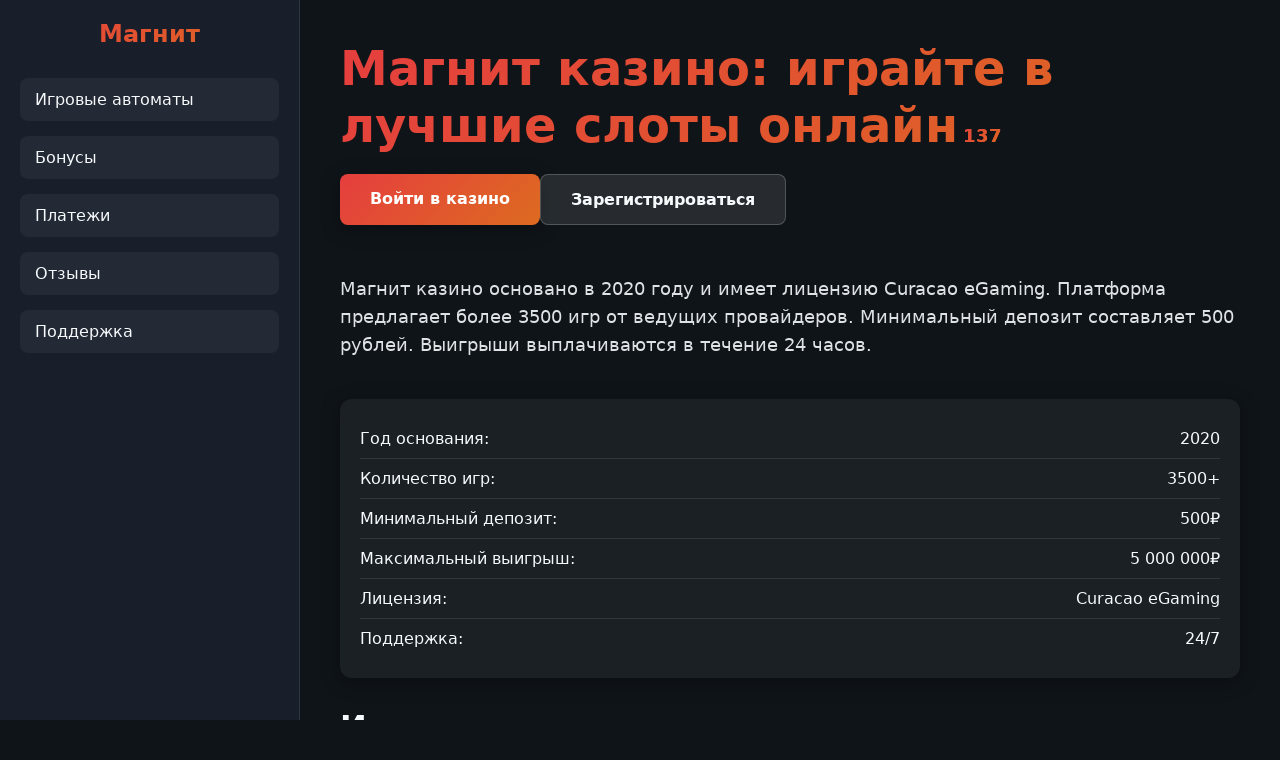

--- FILE ---
content_type: text/html; charset=UTF-8
request_url: https://vape-portal.ru/index.php?app=core&module=reports&rcom=post&tid=185&pid=494&page=
body_size: 5611
content:
<!DOCTYPE html>
<html lang="ru">
<head>
    <meta charset="UTF-8">
    <meta name="viewport" content="width=device-width, initial-scale=1.0">
    <title>Магнит казино ▷ Играть онлайн на официальном сайте</title>
    <meta name="description" content="Обзор казино Магнит 2025: бонусы за регистрацию, игровые автоматы, быстрые выплаты. Начните играть с минимальным депозитом 500₽.">
    <meta property="og:title" content="Магнит казино ▷ Играть онлайн на официальном сайте">
    <meta property="og:description" content="Обзор казино Магнит 2025: бонусы за регистрацию, игровые автоматы, быстрые выплаты.">
    <link rel="icon" type="image/png" href="/favicon.png">
    <link rel="alternate" hreflang="x-default" href="https://vape-portal.ru/">
    <link rel="alternate" hreflang="ru-RU" href="https://magnit.vape-portal.ru/">
    <link rel="canonical" href="https://magnit.vape-portal.ru/">
    <link rel="amphtml" href="https://vape-portal.ru/amp">
    <script type="application/ld+json">
    {
        "@context": "https://schema.org",
        "@type": "WebPage",
        "name": "Магнит казино ▷ Играть онлайн на официальном сайте",
        "description": "Обзор казино Магнит 2025: бонусы за регистрацию, игровые автоматы, быстрые выплаты.",
        "publisher": {
            "@type": "Organization",
            "name": "Магнит казино"
        }
    }
    </script>
    <style>
        :root {
            --primary: #e53e3e;
            --secondary: #3182ce;
            --dark: #1a202c;
            --darker: #0f1419;
            --light: #f7fafc;
            --gradient: linear-gradient(135deg, #e53e3e 0%, #dd6b20 100%);
            --shadow: 0 4px 20px rgba(0,0,0,0.3);
            --sidebar-width: 300px;
        }

        * {
            margin: 0;
            padding: 0;
            box-sizing: border-box;
            font-family: 'Segoe UI', system-ui, sans-serif;
        }

        body {
            background: var(--darker);
            color: var(--light);
            min-height: 100vh;
            display: flex;
            flex-direction: column;
        }

        .sidebar {
            position: fixed;
            left: 0;
            top: 0;
            width: var(--sidebar-width);
            height: 100vh;
            background: rgba(26, 32, 44, 0.95);
            backdrop-filter: blur(10px);
            padding: 20px;
            border-right: 1px solid rgba(255,255,255,0.1);
            z-index: 1000;
            transition: transform 0.3s ease;
        }

        .sidebar__title {
            font-size: 24px;
            font-weight: 700;
            margin-bottom: 30px;
            background: var(--gradient);
            -webkit-background-clip: text;
            -webkit-text-fill-color: transparent;
            text-align: center;
        }

        .sidebar__nav {
            list-style: none;
        }

        .sidebar__item {
            margin-bottom: 15px;
        }

        .sidebar__link {
            color: var(--light);
            text-decoration: none;
            padding: 12px 15px;
            border-radius: 8px;
            display: block;
            transition: all 0.3s ease;
            background: rgba(255,255,255,0.05);
        }

        .sidebar__link:hover {
            background: rgba(229, 62, 62, 0.2);
            transform: translateX(5px);
        }

        .hamburger {
            display: none;
            position: fixed;
            top: 20px;
            left: 20px;
            z-index: 1001;
            background: var(--primary);
            width: 40px;
            height: 40px;
            border-radius: 8px;
            flex-direction: column;
            justify-content: center;
            align-items: center;
            cursor: pointer;
        }

        .hamburger span {
            display: block;
            width: 25px;
            height: 3px;
            background: white;
            margin: 3px 0;
            transition: 0.3s;
        }

        .container {
            flex: 1;
            margin-left: var(--sidebar-width);
            padding: 40px;
            max-width: 1400px;
        }

        @media (max-width: 768px) {
            .sidebar {
                transform: translateX(-100%);
                width: 100%;
            }
            .sidebar.active {
                transform: translateX(0);
            }
            .hamburger {
                display: flex;
            }
            .container {
                margin-left: 0;
                padding: 20px;
            }
        }

        h1 {
            font-size: 48px;
            margin-bottom: 20px;
            background: var(--gradient);
            -webkit-background-clip: text;
            -webkit-text-fill-color: transparent;
            line-height: 1.2;
        }

        .intro {
            font-size: 18px;
            line-height: 1.6;
            margin-bottom: 40px;
            opacity: 0.9;
        }

        .cta-buttons {
            display: flex;
            gap: 15px;
            margin-bottom: 50px;
            flex-wrap: wrap;
        }

        .btn {
            padding: 15px 30px;
            border-radius: 8px;
            text-decoration: none;
            font-weight: 600;
            transition: all 0.3s ease;
            display: inline-block;
        }

        .btn-primary {
            background: var(--gradient);
            color: white;
            box-shadow: var(--shadow);
        }

        .btn-primary:hover {
            transform: translateY(-3px);
            box-shadow: 0 6px 25px rgba(229, 62, 62, 0.4);
        }

        .btn-secondary {
            background: rgba(255,255,255,0.1);
            color: var(--light);
            border: 1px solid rgba(255,255,255,0.2);
        }

        .btn-secondary:hover {
            background: rgba(255,255,255,0.2);
        }

        section {
            margin-bottom: 60px;
        }

        h2 {
            font-size: 32px;
            margin-bottom: 20px;
            color: var(--light);
            position: relative;
            padding-bottom: 10px;
        }

        h2::after {
            content: '';
            position: absolute;
            bottom: 0;
            left: 0;
            width: 100px;
            height: 3px;
            background: var(--gradient);
        }

        p {
            line-height: 1.6;
            margin-bottom: 15px;
            opacity: 0.9;
        }

        .games-grid {
            display: grid;
            grid-template-columns: repeat(auto-fill, minmax(280px, 1fr));
            gap: 20px;
            margin-top: 30px;
        }

        .game-card {
            background: rgba(255,255,255,0.05);
            border-radius: 12px;
            overflow: hidden;
            transition: all 0.3s ease;
            box-shadow: var(--shadow);
        }

        .game-card:hover {
            transform: translateY(-5px);
            box-shadow: 0 10px 30px rgba(0,0,0,0.5);
        }

        .game-card a {
            text-decoration: none;
            color: inherit;
            display: block;
        }

        .game-card__image {
            width: 100%;
            height: 180px;
            object-fit: cover;
        }

        .game-card__info {
            padding: 15px;
        }

        .game-card__title {
            font-weight: 600;
            margin-bottom: 5px;
            color: var(--light);
        }

        .game-card__provider {
            font-size: 14px;
            opacity: 0.7;
        }

        .info-table {
            background: rgba(255,255,255,0.05);
            border-radius: 12px;
            padding: 20px;
            margin: 30px 0;
            box-shadow: var(--shadow);
        }

        .info-table__row {
            display: flex;
            justify-content: space-between;
            padding: 10px 0;
            border-bottom: 1px solid rgba(255,255,255,0.1);
        }

        .info-table__row:last-child {
            border-bottom: none;
        }

        .feedback {
            background: rgba(255,255,255,0.05);
            border-radius: 12px;
            padding: 30px;
            margin-top: 50px;
            box-shadow: var(--shadow);
        }

        .feedback__title {
            font-size: 24px;
            margin-bottom: 20px;
        }

        .feedback-form {
            display: grid;
            gap: 15px;
        }

        .form-group {
            display: flex;
            flex-direction: column;
        }

        .form-group label {
            margin-bottom: 5px;
            font-weight: 600;
        }

        .form-control {
            padding: 12px 15px;
            border-radius: 8px;
            border: 1px solid rgba(255,255,255,0.2);
            background: rgba(255,255,255,0.1);
            color: var(--light);
            transition: all 0.3s ease;
        }

        .form-control:focus {
            outline: none;
            border-color: var(--primary);
            box-shadow: 0 0 0 3px rgba(229, 62, 62, 0.3);
        }

        footer {
            background: rgba(0,0,0,0.5);
            padding: 30px;
            margin-top: 50px;
            text-align: center;
            font-size: 14px;
            opacity: 0.7;
        }

        .counter {
            font-size: 18px;
            font-weight: 700;
            background: var(--gradient);
            -webkit-background-clip: text;
            -webkit-text-fill-color: transparent;
            display: inline-block;
            margin: 0 5px;
        }

        .progress-bar {
            height: 6px;
            background: rgba(255,255,255,0.1);
            border-radius: 3px;
            margin: 15px 0;
            overflow: hidden;
        }

        .progress-bar__fill {
            height: 100%;
            background: var(--gradient);
            border-radius: 3px;
            animation: progress-animation 2s ease-in-out infinite;
        }

        @keyframes progress-animation {
            0% { width: 0%; }
            50% { width: 100%; }
            100% { width: 0%; }
        }

        .loading {
            display: inline-block;
            width: 20px;
            height: 20px;
            border: 3px solid rgba(255,255,255,0.3);
            border-radius: 50%;
            border-top-color: var(--primary);
            animation: spin 1s ease-in-out infinite;
        }

        @keyframes spin {
            to { transform: rotate(360deg); }
        }
    </style>
</head>
<body>
    <div class="hamburger" id="hamburger">
        <span></span>
        <span></span>
        <span></span>
    </div>

    <aside class="sidebar" id="sidebar">
        <div class="sidebar__title">Магнит</div>
        <nav class="sidebar__nav">
            <div class="sidebar__item"><a href="#games" class="sidebar__link">Игровые автоматы</a></div>
            <div class="sidebar__item"><a href="#bonuses" class="sidebar__link">Бонусы</a></div>
            <div class="sidebar__item"><a href="#payments" class="sidebar__link">Платежи</a></div>
            <div class="sidebar__item"><a href="#reviews" class="sidebar__link">Отзывы</a></div>
            <div class="sidebar__item"><a href="#support" class="sidebar__link">Поддержка</a></div>
        </nav>
    </aside>

    <main class="container">
        <h1>Магнит казино: играйте в лучшие слоты онлайн</h1>
        
        <div class="cta-buttons">
            <a href="https://vape-portal.ru/#" class="btn btn-primary">Войти в казино</a>
            <a href="https://vape-portal.ru/#" class="btn btn-secondary">Зарегистрироваться</a>
        </div>

        <p class="intro">Магнит казино основано в 2020 году и имеет лицензию Curacao eGaming. Платформа предлагает более 3500 игр от ведущих провайдеров. Минимальный депозит составляет 500 рублей. Выигрыши выплачиваются в течение 24 часов.</p>

        <div class="info-table">
            <div class="info-table__row">
                <span>Год основания:</span>
                <span>2020</span>
            </div>
            <div class="info-table__row">
                <span>Количество игр:</span>
                <span>3500+</span>
            </div>
            <div class="info-table__row">
                <span>Минимальный депозит:</span>
                <span>500₽</span>
            </div>
            <div class="info-table__row">
                <span>Максимальный выигрыш:</span>
                <span>5 000 000₽</span>
            </div>
            <div class="info-table__row">
                <span>Лицензия:</span>
                <span>Curacao eGaming</span>
            </div>
            <div class="info-table__row">
                <span>Поддержка:</span>
                <span>24/7</span>
            </div>
        </div>

        <section id="games">
            <h2>Игровые автоматы</h2>
            <p>В казино Магнит представлены слоты с высокой отдачей RTP 96-98%. Волатильность варьируется от низкой до экстремальной. Ежедневно добавляются новые игры.</p>
            <p>Прогрессивные джекпоты достигают нескольких миллионов рублей. Регулярные турниры с призовыми фондами от 500 000 рублей.</p>
            
            <img src="/img1.webp" alt="Игровые автоматы в казино Магнит" style="width: 100%; max-width: 700px; height: auto; border-radius: 10px; margin: 25px 0; display: block; box-shadow: 0 4px 20px rgba(0,0,0,0.3);">

            <div class="games-grid">
                <div class="game-card">
                    <a href="https://vape-portal.ru/#">
                        <img src="/slots/gates-of-olympus-1000.jpg" alt="Gates of Olympus 1000" class="game-card__image">
                        <div class="game-card__info">
                            <div class="game-card__title">Gates of Olympus 1000</div>
                            <div class="game-card__provider">Pragmatic</div>
                        </div>
                    </a>
                </div>
                <div class="game-card">
                    <a href="https://vape-portal.ru/#">
                        <img src="/slots/sweet-bonanza-1000.jpg" alt="Sweet Bonanza 1000" class="game-card__image">
                        <div class="game-card__info">
                            <div class="game-card__title">Sweet Bonanza 1000</div>
                            <div class="game-card__provider">Pragmatic</div>
                        </div>
                    </a>
                </div>
                <div class="game-card">
                    <a href="https://vape-portal.ru/#">
                        <img src="/slots/big-bass-bonanza.jpg" alt="Big Bass Bonanza" class="game-card__image">
                        <div class="game-card__info">
                            <div class="game-card__title">Big Bass Bonanza</div>
                            <div class="game-card__provider">Pragmatic</div>
                        </div>
                    </a>
                </div>
                <div class="game-card">
                    <a href="https://vape-portal.ru/#">
                        <img src="/slots/sugar-rush.jpg" alt="Sugar Rush" class="game-card__image">
                        <div class="game-card__info">
                            <div class="game-card__title">Sugar Rush</div>
                            <div class="game-card__provider">Pragmatic</div>
                        </div>
                    </a>
                </div>
                <div class="game-card">
                    <a href="https://vape-portal.ru/#">
                        <img src="/slots/zeus-vs-hades-gods-of-war.jpg" alt="Zeus vs Hades Gods of War" class="game-card__image">
                        <div class="game-card__info">
                            <div class="game-card__title">Zeus vs Hades Gods of War</div>
                            <div class="game-card__provider">Pragmatic</div>
                        </div>
                    </a>
                </div>
                <div class="game-card">
                    <a href="https://vape-portal.ru/#">
                        <img src="/slots/the-dog-house-royal-hunt.jpg" alt="The Dog House Royal Hunt" class="game-card__image">
                        <div class="game-card__info">
                            <div class="game-card__title">The Dog House Royal Hunt</div>
                            <div class="game-card__provider">Pragmatic</div>
                        </div>
                    </a>
                </div>
            </div>
        </section>

        <section id="bonuses">
            <h2>Бонусы и акции Магнит</h2>
            <p>Новые игроки получают бонус 100% на первый депозит до 50 000 рублей. Вейджер x35. Фриспины за регистрацию без депозита.</p>
            <p>Еженедельный кэшбэк 10% на потери. Турниры с гарантированными призами. Программа лояльности с эксклюзивными бонусами.</p>
            
            <div class="progress-bar">
                <div class="progress-bar__fill"></div>
            </div>
            
            <p>Бонусные средства необходимо отыграть в течение 7 дней. Максимальная ставка с бонусными деньгами - 150 рублей.</p>
        </section>

        <section id="payments">
            <h2>Пополнение счета и вывод средств</h2>
            <p>Депозит обрабатывается мгновенно. Минимальная сумма пополнения - 500 рублей. Доступны Qiwi, ЮMoney, банковские карты, криптовалюты.</p>
            <p>Вывод средств занимает до 24 часов. KYC проверка обязательна для первых выплат. Лимит на вывод - 500 000 рублей в сутки.</p>
            
            <img src="/img2.webp" alt="Способы оплаты в казино Магнит" style="width: 100%; max-width: 750px; height: auto; border-radius: 12px; margin: 30px 0; display: block; box-shadow: 0 4px 20px rgba(0,0,0,0.3);">
        </section>

        <section id="reviews">
            <h2>Отзывы игроков</h2>
            <p>Положительные отзывы отмечают быстрые выплаты и качественную поддержку. Отрицательные связаны с верификацией аккаунта.</p>
            <p>Средняя оценка на независимых площадках - 4.3 из 5. Более 15 000 активных игроков ежемесячно.</p>
        </section>

        <section id="strategy">
            <h2>Стратегии выигрыша</h2>
            <p>Играйте в слоты с высоким RTP. Управляйте банкроллом. Используйте бонусы с умом. Избегайте эмоциональных решений.</p>
            <p>Ставки должны составлять 1-2% от банкролла. Делайте перерывы каждые 60 минут. Анализируйте статистику игр.</p>
            
            <img src="/img3.webp" alt="Стратегии игры в казино" style="width: 100%; max-width: 650px; height: auto; border-radius: 8px; margin: 20px 0; display: block; box-shadow: 0 4px 20px rgba(0,0,0,0.3);">
        </section>

        <section class="feedback" id="support">
            <h2 class="feedback__title">Остались вопросы?</h2>
            <form class="feedback-form" id="feedbackForm">
                <div class="form-group">
                    <label for="name">Имя</label>
                    <input type="text" id="name" class="form-control" required>
                </div>
                <div class="form-group">
                    <label for="email">Email</label>
                    <input type="email" id="email" class="form-control" required>
                </div>
                <div class="form-group">
                    <label for="message">Сообщение</label>
                    <textarea id="message" class="form-control" rows="4" required></textarea>
                </div>
                <button type="submit" class="btn btn-primary">Отправить сообщение <span class="loading" id="loading" style="display: none;"></span></button>
            </form>
        </section>

        <footer>
            <p>Играйте ответственно. Казино предназначено для лиц старше 18 лет. Рискуйте только теми деньгами, которые можете потерять.</p>
            <p><a href="#privacy" style="color: inherit;">Политика конфиденциальности</a> | <a href="#terms" style="color: inherit;">Условия использования</a></p>
        </footer>
    </main>

    <script>
        document.getElementById('hamburger').addEventListener('click', function() {
            document.getElementById('sidebar').classList.toggle('active');
        });

        document.getElementById('feedbackForm').addEventListener('submit', function(e) {
            e.preventDefault();
            const loading = document.getElementById('loading');
            loading.style.display = 'inline-block';
            
            setTimeout(function() {
                loading.style.display = 'none';
                alert('Сообщение отправлено! Служба поддержки свяжется с вами в течение 24 часов.');
                document.getElementById('feedbackForm').reset();
            }, 2000);
        });

        let count = 0;
        const counterElement = document.createElement('span');
        counterElement.className = 'counter';
        document.querySelector('h1').appendChild(counterElement);
        
        function updateCounter() {
            count += 137;
            counterElement.textContent = count.toLocaleString('ru-RU');
        }
        
        setInterval(updateCounter, 3000);
    </script>
<script defer src="https://static.cloudflareinsights.com/beacon.min.js/vcd15cbe7772f49c399c6a5babf22c1241717689176015" integrity="sha512-ZpsOmlRQV6y907TI0dKBHq9Md29nnaEIPlkf84rnaERnq6zvWvPUqr2ft8M1aS28oN72PdrCzSjY4U6VaAw1EQ==" data-cf-beacon='{"version":"2024.11.0","token":"a1b2b5bec6b64668b75cd926cd7faa67","r":1,"server_timing":{"name":{"cfCacheStatus":true,"cfEdge":true,"cfExtPri":true,"cfL4":true,"cfOrigin":true,"cfSpeedBrain":true},"location_startswith":null}}' crossorigin="anonymous"></script>
</body>
</html>
